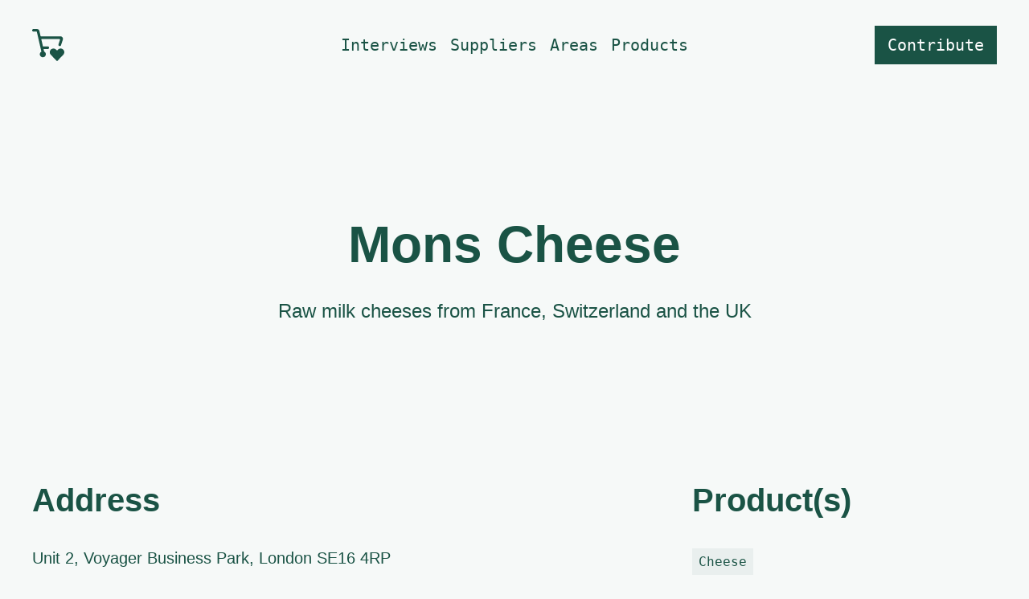

--- FILE ---
content_type: text/html; charset=UTF-8
request_url: https://locallondon.life/supplier/mons-cheese/
body_size: 5436
content:
<!DOCTYPE html>
<html lang="en" id="top"><head>
  <meta charset="UTF-8" />
  <meta name="viewport" content="width=device-width, initial-scale=1.0" />
  <meta http-equiv="X-UA-Compatible" content="ie=edge" />
  
  <title>Mons Cheese | Local London &middot; A directory of London based food and drink makers. Support your community by shopping local and sustainably.</title>
  <meta name="title" content="Mons Cheese | Local London &middot; A directory of London based food and drink makers. Support your community by shopping local and sustainably.">
  
  <meta name="description" content="Raw milk cheeses from France, Switzerland and the UK">
  <meta name="keywords" content="Food &amp; Drink, London, london producers, Food makers, Drink makers, food producers, drink producers, local food and drink businesses">
  <meta http-equiv="content-language" content="en" />
   
  <meta property="og:title" content="Mons Cheese | Local London &middot; A directory of London based food and drink makers. Support your community by shopping local and sustainably.">
  <meta property="og:description" content="Raw milk cheeses from France, Switzerland and the UK">
  <meta property="og:site_name" content="Mons Cheese | Local London &middot; A directory of London based food and drink makers. Support your community by shopping local and sustainably.">
  <meta property="og:type" content="website">
  <meta property="og:url" content="https://locallondon.life/supplier/mons-cheese/">
  
  <meta property="twitter:card" content="summary_large_image">
  <meta property="twitter:url" content="https://locallondon.life/supplier/mons-cheese/">
  <meta property="twitter:title" content="Mons Cheese - Local London">
  <meta property="twitter:description" content=" Raw milk cheeses from France, Switzerland and the UK A directory of London based food and drink makers. Support your community by shopping local and sustainably.">
  
  
  <meta property="og:image" content="https://res.cloudinary.com/harrycresswell/image/upload/v1586548765/local%20london/local-london-icon-only.png">
  
  
  <script async defer data-website-id="f2240448-23ff-4e8d-a2f1-9902e214a7df" src="https://umami-seven-navy.vercel.app/umami.js"></script>
  
  
    
    
      
    
    
    <link rel="stylesheet" href="https://locallondon.life/css/main.min.a635517b58659b0fa4c983d608400d5df76d096c4b99e2d60719d8527017eedd.css" integrity="sha256-pjVRe1hlmw&#43;kyYPWCEANXfdtCWxLmeLWBxnYUnAX7t0=" media="screen" crossorigin="anonymous">
  
  <link rel="canonical" href="https://locallondon.life/supplier/mons-cheese/">
  
  <link rel="apple-touch-icon" href="https://locallondon.life/img/apple-touch-icon.png" sizes="180x180">
  <link rel="icon" href="https://locallondon.life/img/favicon-32x32.png" sizes="32x32" type="image/png">
  <link rel="icon" href="https://locallondon.life/img/favicon-16x16.png" sizes="16x16" type="image/png">
  <link rel="shortcut icon" href="https://locallondon.life/img/favicon.ico">
      
  <meta name="author" content="Harry Cresswell">
  <link href="https://twitter.com/harrycresswell" rel="me">
  <link href="https://github.com/harrycresswell" rel="me">
  <link href="https://linkedin.com/in/harrycresswell/" rel="me">
   
  <meta name="monetization" content="$ilp.uphold.com/DrijERQdDB6x">
  
  </head><body>
  <a class="skip-link" href="#main-content">Skip to main content</a>
  
  
  <header role="banner" class="SiteHead">
   <a class="SiteHead-siteTitle" href="/">
    <svg width="40" height="40" viewBox="0 0 40 40" fill="none" xmlns="http://www.w3.org/2000/svg" aria-label="site logo" role="img">
  <title>Local London logo</title>
  <desc>A shopping cart with a heart front wheel.</desc>
<g clip-path="url(#clip0)">
<path d="M19.4283 21.6667H13.7317C13.6392 21.6651 13.5498 21.6328 13.4777 21.5749C13.4056 21.517 13.3548 21.4367 13.3333 21.3467L11.4167 13.0133C11.4022 12.9527 11.4015 12.8896 11.4147 12.8286C11.4279 12.7677 11.4545 12.7105 11.4928 12.6612C11.531 12.6119 11.5798 12.5719 11.6356 12.544C11.6913 12.5161 11.7527 12.5011 11.815 12.5H33.8C33.932 12.5001 34.062 12.5316 34.1795 12.5918C34.2969 12.652 34.3984 12.7392 34.4755 12.8463C34.5527 12.9533 34.6033 13.0772 34.6232 13.2077C34.6431 13.3381 34.6317 13.4715 34.59 13.5967L32.7567 19.1533C32.6874 19.3613 32.6598 19.5808 32.6753 19.7994C32.6909 20.018 32.7494 20.2314 32.8474 20.4274C32.9455 20.6234 33.0811 20.7982 33.2467 20.9418C33.4123 21.0854 33.6046 21.1949 33.8125 21.2642C34.0204 21.3335 34.24 21.3611 34.4586 21.3455C34.6772 21.33 34.8906 21.2715 35.0866 21.1734C35.2826 21.0754 35.4574 20.9397 35.6009 20.7741C35.7445 20.6085 35.8541 20.4163 35.9233 20.2083L38.1667 13.3983C38.3281 12.9153 38.3723 12.4009 38.2958 11.8974C38.2194 11.3939 38.0243 10.9158 37.7267 10.5025C37.4292 10.0892 37.0376 9.75256 36.5844 9.52031C36.1312 9.28805 35.6293 9.16685 35.12 9.16668H10.8567C10.7626 9.16644 10.6713 9.13435 10.5978 9.07564C10.5242 9.01693 10.4727 8.93506 10.4517 8.84335L8.98833 2.47835C8.8242 1.77194 8.42522 1.14213 7.85664 0.691936C7.28807 0.241739 6.58356 -0.00220036 5.85833 1.49565e-05H1.66667C1.22464 1.49565e-05 0.800716 0.17561 0.488155 0.48817C0.175595 0.800731 0 1.22465 0 1.66668C0 2.10871 0.175595 2.53263 0.488155 2.84519C0.800716 3.15775 1.22464 3.33335 1.66667 3.33335L5.4 3.24168C5.49609 3.23925 5.59006 3.27011 5.666 3.32903C5.74194 3.38796 5.79517 3.47133 5.81667 3.56502L11.4117 27.8984C11.4311 27.9814 11.4244 28.0684 11.3925 28.1475C11.3606 28.2265 11.305 28.2938 11.2333 28.34C10.5437 28.7888 10.0207 29.4518 9.7449 30.227C9.46911 31.0022 9.4558 31.8466 9.70704 32.6301C9.95827 33.4136 10.4601 34.0928 11.1353 34.563C11.8104 35.0333 12.6215 35.2686 13.4435 35.2326C14.2655 35.1967 15.0529 34.8915 15.6844 34.364C16.3159 33.8366 16.7566 33.1162 16.9384 32.3138C17.1203 31.5113 17.0333 30.6713 16.6909 29.9232C16.3484 29.175 15.7695 28.5602 15.0433 28.1733C14.9911 28.1447 14.9454 28.1055 14.9092 28.0581C14.873 28.0107 14.8472 27.9563 14.8333 27.8984L14.2833 25.5033C14.2704 25.4427 14.2712 25.3799 14.2857 25.3197C14.3001 25.2594 14.3278 25.203 14.3668 25.1548C14.4057 25.1066 14.455 25.0677 14.5109 25.0409C14.5668 25.0141 14.628 25.0001 14.69 25H19.4283C19.8704 25 20.2943 24.8244 20.6068 24.5119C20.9194 24.1993 21.095 23.7754 21.095 23.3333C21.095 22.8913 20.9194 22.4674 20.6068 22.1548C20.2943 21.8423 19.8704 21.6667 19.4283 21.6667Z" fill="#1A5345"/>
<path d="M39.5181 26.875C39.1951 26.2281 38.723 25.6673 38.1405 25.2388C37.5581 24.8104 36.8821 24.5265 36.1684 24.4108C35.4546 24.295 34.7236 24.3507 34.0356 24.5731C33.3476 24.7955 32.7223 25.1784 32.2115 25.69L31.2465 26.6534C31.2079 26.6921 31.1621 26.7229 31.1116 26.7439C31.0611 26.7648 31.007 26.7756 30.9523 26.7756C30.8976 26.7756 30.8435 26.7648 30.793 26.7439C30.7425 26.7229 30.6967 26.6921 30.6581 26.6534L29.6931 25.69C28.8376 24.8345 27.6772 24.3539 26.4673 24.3539C25.2574 24.3539 24.097 24.8345 23.2415 25.69C22.3859 26.5456 21.9053 27.706 21.9053 28.9159C21.9053 29.515 22.0233 30.1082 22.2525 30.6617C22.4818 31.2152 22.8178 31.7181 23.2415 32.1417L30.6515 39.8717C30.6904 39.9123 30.7371 39.9446 30.7888 39.9667C30.8405 39.9887 30.8961 40.0001 30.9523 40.0001C31.0085 40.0001 31.0641 39.9887 31.1158 39.9667C31.1675 39.9446 31.2142 39.9123 31.2531 39.8717L38.6665 32.1417C39.343 31.4642 39.7893 30.591 39.9421 29.6458C40.095 28.7006 39.9466 27.7313 39.5181 26.875V26.875Z" fill="#1A5345"/>
</g>
<defs>
<clipPath id="clip0">
<path d="M0 0H40V40H0V0Z" fill="white"/>
</clipPath>
</defs>
</svg>
    <span class="visually-hidden">Local London</span>
    </a>
    <nav class="Nav Nav--header">
      <ul class="Nav-list">
        
        
        <li class="Nav-listItem">
          <a class="Nav-listItemLink "
            href="/interview/">Interviews</a>
        </li>
        
        <li class="Nav-listItem">
          <a class="Nav-listItemLink "
            href="/supplier/">Suppliers</a>
        </li>
        
        <li class="Nav-listItem">
          <a class="Nav-listItemLink "
            href="/locations/">Areas</a>
        </li>
        
        <li class="Nav-listItem">
          <a class="Nav-listItemLink "
            href="/products/">Products</a>
        </li>
        
      </ul>
    </nav>
    <div class="SiteHead-button">
      <a class="Button Button--primary Button--lg" href="/submit-supplier">Contribute</a>
      <a class="Button Button--primary Button--lg" href="#menu">Menu</a>
    </div>
</header><main id="main-content">
	<article id="content" class="Post">
		<header class="Hero">
				<h1 class="Hero-title">Mons Cheese</h1>
				
				<div class="Hero-description mt4">Raw milk cheeses from France, Switzerland and the UK</div>
			
		</header>
		<section class="grid grid--col-2-1 gap8 section">
			<div>
        
				
					<h2 class="mb4">Address</h2>
					<p>Unit 2, Voyager Business Park, London SE16 4RP</p>
				
				
				<h2 class="mt4 mb4">Contact</h2>
        <ul role="list">
          
            <li>
              <a href="https://www.mons-cheese.co.uk/" target="_blank" rel="noopener noreferrer">https://www.mons-cheese.co.uk/</a>
            </li>
          
          
          
            <li>
              <a href="mailto:info@mons-cheese.co.uk">info@mons-cheese.co.uk</a>
            </li>
                
        </ul>
        <h2 class="mt4 mb4">Social</h2>
        <ul class="cluster" role="list">
          
          <li>
            <a class="social" href="https://www.instagram.com/monscheeseuk/" target="_blank" rel="noopener noreferrer">
              <svg xmlns="http://www.w3.org/2000/svg" width="24" height="24" viewBox="0 0 100 100" aria-label="Instagram-icon">
  <title>Instagram Icon</title>
  <desc>The Instagram logo showing an abstract camera lens</desc>
  <path d="M84,68.6153846 C69.8974359,68.6153846 58.6153846,79.8974359 58.6153846,94 C58.6153846,108.102564 69.8974359,119.384615 84,119.384615 C98.1025641,119.384615 109.384615,108.102564 109.384615,94 C109.384615,79.8974359 98.1025641,68.6153846 84,68.6153846 Z M84,110.358974 C74.974359,110.358974 67.6410256,103.025641 67.6410256,94 C67.6410256,84.974359 74.974359,77.6410256 84,77.6410256 C93.025641,77.6410256 100.358974,84.974359 100.358974,94 C100.358974,103.025641 93.025641,110.358974 84,110.358974 Z M133.431818,73.5454545 C133.431818,68.4318182 132.295455,64.4545455 131.159091,61.6136364 C130.022727,58.2045455 128.318182,55.3636364 125.477273,52.5227273 C122.636364,49.6818182 119.795455,47.9772727 116.386364,46.8409091 C112.977273,45.7045455 109.568182,44.5681818 104.454545,44.5681818 C99.3409091,44.5681818 97.6363636,44 84,44 C70.3636364,44 68.6590909,44 63.5454545,44.5681818 C58.4318182,44.5681818 54.4545455,45.7045455 51.6136364,46.8409091 C48.2045455,47.9772727 45.3636364,49.6818182 42.5227273,52.5227273 C39.6818182,55.3636364 37.9772727,58.2045455 36.8409091,61.6136364 C35.7045455,65.0227273 34.5681818,68.4318182 34.5681818,73.5454545 C34.5681818,78.6590909 34,80.3636364 34,94 C34,107.636364 34,109.340909 34.5681818,114.454545 C34.5681818,119.568182 35.7045455,123.545455 36.8409091,126.386364 C37.9772727,129.795455 39.6818182,132.636364 42.5227273,135.477273 C45.3636364,138.318182 48.2045455,140.022727 51.6136364,141.159091 C55.0227273,142.295455 58.4318182,143.431818 63.5454545,143.431818 C68.6590909,143.431818 70.3636364,144 84,144 C97.6363636,144 99.3409091,144 104.454545,143.431818 C109.568182,143.431818 113.545455,142.295455 116.386364,141.159091 C119.795455,140.022727 122.636364,138.318182 125.477273,135.477273 C128.318182,132.636364 130.022727,129.795455 131.159091,126.386364 C132.295455,122.977273 133.431818,119.568182 133.431818,114.454545 C133.431818,109.340909 134,107.636364 134,94 C134,80.3636364 133.431818,78.6590909 133.431818,73.5454545 Z M124.340909,113.886364 C124.340909,119 123.204545,121.272727 122.636364,122.977273 C121.5,125.25 120.931818,126.954545 118.659091,128.659091 C116.954545,130.363636 115.25,131.5 112.977273,132.636364 C111.272727,133.772727 109,134.340909 103.886364,134.340909 C98.7727273,134.340909 97.0681818,134.909091 84,134.909091 C70.9318182,134.909091 69.2272727,134.909091 64.1136364,134.340909 C59,134.340909 56.7272727,133.204545 55.0227273,132.636364 C52.75,131.5 51.0454545,130.931818 49.3409091,128.659091 C47.6363636,126.954545 46.5,125.25 45.3636364,122.977273 C44.7954545,121.272727 43.6590909,118.431818 43.6590909,113.886364 C43.6590909,108.772727 43.0909091,107.068182 43.0909091,94 C43.0909091,80.9318182 43.0909091,79.2272727 43.6590909,74.1136364 C43.6590909,69 44.7954545,66.7272727 45.3636364,65.0227273 C46.5,62.75 47.0681818,61.0454545 49.3409091,59.3409091 C51.0454545,57.6363636 52.75,56.5 55.0227273,55.3636364 C56.7272727,54.7954545 59.5681818,53.6590909 64.1136364,53.6590909 C69.2272727,53.6590909 70.9318182,53.0909091 84,53.0909091 C97.0681818,53.0909091 98.7727273,53.0909091 103.886364,53.6590909 C109,53.6590909 111.272727,54.7954545 112.977273,55.3636364 C115.25,56.5 116.954545,57.0681818 118.659091,59.3409091 C120.363636,61.0454545 121.5,62.75 122.636364,65.0227273 C123.204545,66.7272727 124.340909,69.5681818 124.340909,74.1136364 C124.340909,79.2272727 124.909091,80.9318182 124.909091,94 C124.909091,107.068182 124.909091,108.772727 124.340909,113.886364 Z M110.923077,73.2307692 C114.321752,73.2307692 117.076923,70.4755985 117.076923,67.0769231 C117.076923,63.6782477 114.321752,60.9230769 110.923077,60.9230769 C107.524402,60.9230769 104.769231,63.6782477 104.769231,67.0769231 C104.769231,70.4755985 107.524402,73.2307692 110.923077,73.2307692 Z" transform="translate(-34 -44)"/>
</svg>

            </a>
          </li>
        
        
          <li>
            <a class="social" href="https://twitter.com/MonsCheeseUK" target="_blank" rel="noopener noreferrer">
              <svg xmlns="http://www.w3.org/2000/svg" width="24" height="24" viewBox="0 0 115 100">
  <title>Twitter Icon</title>
  <desc>The Twitter logo showing a white bird tweeting</desc>
  <path d="M394.051282,46.3529412 C389.333333,49.2941176 384.615385,51.0588235 379.307692,52.2352941 C375.179487,47.5294118 368.692308,44 362.205128,44 C349.230769,44 338.615385,55.1764706 338.615385,69.2941176 C338.615385,71.0588235 338.615385,73.4117647 339.205128,75.1764706 C319.74359,74 302.051282,64 290.846154,48.7058824 C288.487179,52.8235294 287.307692,56.9411765 287.307692,61.6470588 C287.307692,70.4705882 291.435897,78.1176471 297.923077,82.8235294 C293.794872,82.8235294 290.25641,81.6470588 287.307692,79.8823529 L287.307692,80.4705882 C287.307692,92.8235294 295.564103,102.823529 306.179487,105.176471 C304.410256,105.764706 302.051282,105.764706 299.692308,105.764706 C297.923077,105.764706 296.74359,105.764706 295.564103,105.176471 C298.512821,115.176471 307.358974,122.823529 317.384615,122.823529 C309.128205,129.882353 299.102564,133.411765 287.897436,133.411765 C286.128205,133.411765 284.358974,133.411765 282,132.823529 C292.615385,139.882353 305,144 317.974359,144 C361.025641,144 385.205128,105.176471 385.205128,72.2352941 C385.205128,71.0588235 385.205128,69.8823529 385.205128,68.7058824 C389.923077,65.1764706 394.051282,60.4705882 397,55.7647059 C392.871795,57.5294118 388.153846,59.2941176 383.435897,59.8823529 C388.74359,56.9411765 392.282051,52.2352941 394.051282,46.3529412 Z" transform="translate(-282 -44)"/>
</svg>

            </a>
          </li>
        
        </ul>
			</div>
			<div>
					
					<h2 class="mb4">Product(s)</h2>
					<ul class="cluster" style="--gutter: .5rem;">
						
						<li>
								<a class="TagListItem-link" href="/products/cheese" class="p-category">Cheese</a>
						</li>
						 		
					</ul>
					
				
				<h2 class="mt4 mb4">Location(s)</h2>
				<ul class="cluster" style="--gutter: .5rem;">
					
					<li>
							<a class="TagListItem-link" href="/locations/bermondsey" class="p-category">Bermondsey</a>
					</li>
					
					<li>
							<a class="TagListItem-link" href="/locations/east-dulwich" class="p-category">East Dulwich</a>
					</li>
					
					<li>
							<a class="TagListItem-link" href="/locations/borough" class="p-category">Borough</a>
					</li>
					
					<li>
							<a class="TagListItem-link" href="/locations/brockley" class="p-category">Brockley</a>
					</li>
					
				</ul>
				
        		
				
				<h2 class="mt4 mb4">Delivery Area</h2>
				<ul class="cluster" style="--gutter: .5rem;">
					
					<li>
						<a class="TagListItem-link" href="/delivers/all-over-london" class="p-category">All over London</a>
					</li>
					
					<li>
						<a class="TagListItem-link" href="/delivers/all-over-uk" class="p-category">All over UK</a>
					</li>
					 
				</ul>
						
			</div>
		</section>
	</article>

  </main>  <footer class="Footer full-bleed">
      <nav id="menu" class="Nav">
        <ul class="Nav-list">
          
          
          <li class="Nav-listItem">
            <a class="Nav-listItemLink " href="/interview/">Interviews</a>
          </li>
          
          <li class="Nav-listItem">
            <a class="Nav-listItemLink " href="/supplier/">Suppliers</a>
          </li>
          
          <li class="Nav-listItem">
            <a class="Nav-listItemLink " href="/locations/">Areas</a>
          </li>
          
          <li class="Nav-listItem">
            <a class="Nav-listItemLink " href="/products/">Products</a>
          </li>
          
          
          <li class="Nav-listItem">
            <a class="Nav-listItemLink " href="/about/">About</a>
          </li>
          
          <li class="Nav-listItem">
            <a class="Nav-listItemLink " href="/submit-supplier/">Contribute</a>
          </li>
          
          <li class="Nav-listItem">
            <a class="Nav-listItemLink " href="/contact/">Contact</a>
          </li>
          
        </ul>
      </nav>
      <div class="flex justify-between">
        <div>
          <a href="https://www.instagram.com/locallondon.life/" class="Icon" target="_blank" rel="noopener noreferrer">
            Instagram
          </a>
          <a href="/privacy/" class="Icon" >Privacy</a>
        </div>
        <div class="flex">
          <p>&copy;2025</p>
        </div>
      </div>
  </footer>










<script src="https://locallondon.life/app.min.b36d9f6a8dcc6712c6bbe8ffa9121557ac163da7f68b6d9ad854d89c1188f3ba.js" integrity="sha256-s22fao3MZxLGu&#43;j/qRIVV6wWPaf2i22a2FTYnBGI87o=" media="screen"></script>
</body>
</html>

--- FILE ---
content_type: text/css; charset=UTF-8
request_url: https://locallondon.life/css/main.min.a635517b58659b0fa4c983d608400d5df76d096c4b99e2d60719d8527017eedd.css
body_size: 3780
content:
aside.primary{}@media(min-width:37.5em){aside.primary{}}:root{--color-dark:#222;--color-body:#1A5345;--color-light:#d4dedc;--color-lighter:#E9EFEE;--color-lightest:#F6F9F8;--color-link:#1A5345;--color-theme:#1A5345;--color-theme-dark:#0E2F27;--color-selection:#E9EFEE;--color-accent:#287088;--color-white:#fff;--scrollbarBG:#E9EFEE;--thumbBG:#1A5345}::selection{color:var(--color-link);background-color:var(--color-selection)}a{color:var(--color-link)}:root{--font-default:-apple-system, BlinkMacSystemFont, segoe ui, Roboto, Helvetica, Arial, sans-serif, apple color emoji, segoe ui emoji, segoe ui symbol;--font-heading:-apple-system, BlinkMacSystemFont, segoe ui, Roboto, Helvetica, Arial, sans-serif, apple color emoji, segoe ui emoji, segoe ui symbol;--font-mono:"Monaco", "Menlo", "Inconsolata", "Fira Mono", "Droid Sans Mono", "Source Code Pro", monospace;--font-size-xxl:2.38rem;--font-size-xl:1.75rem;--font-size-lg:1.5rem;--font-size-md:1.25rem;--font-size-sm:1rem;--font-size-xs:.75rem;--font-size-base:100%;--font-size-default:1rem;--font-style-normal:normal;--font-style-italic:italic;--line-height-lg:1.6;--line-height-md:1.4;--line-height-sm:1.2;--line-height-xs:1;--line-height-compact:1.2;--line-height-base:1.5;--line-height-loose:1.7;--font-weight-rg:400;--font-weight-md:600;--font-weight-bd:700}@media(min-width:48em){:root{--font-size-xxl:4rem;--font-size-xl:2.5rem;--font-size-lg:2rem;--font-size-md:1.5rem;--font-size-sm:1.25rem;--font-size-xs:1rem}}:root{--space:calc(1rem/2);--site-width:1200px;--width-compact:35ch;--width-longform:75ch;--gutter:1rem}*,*::before,*::after{box-sizing:border-box}*{font-family:inherit;font-size:inherit;line-height:inherit}html{height:100%}body,h1,h2,h3,h4,p,ul[class],ol[class],li,figure,figcaption,blockquote,dl,dd{margin:0}body{min-height:100vh;scroll-behavior:smooth;text-rendering:optimizeSpeed;line-height:1.5}ul[class],ol[class]{padding:0;list-style:none}ul[role=list],ol[role=list]{list-style:none}input,button,textarea,select{font:inherit}svg path{fill:var(--color-theme)}body{background-color:var(--color-lightest);color:var(--color-body);font-family:var(--font-default);font-size:var(--font-size-sm);line-height:var(--line-height-lg)}h1,h2,h3,h4,h5,h6{color:inherit;font-family:var(--font-heading);font-weight:700}h1,.h1{font-size:var(--font-size-xxl);line-height:var(--line-height-xs);max-width:24ch}h2,.h2{font-size:var(--font-size-xl);line-height:var(--line-height-sm)}h3,.h3{font-size:var(--font-size-xl);line-height:var(--line-height-sm)}p{max-width:65ch}body{margin:0 auto;max-width:1800px;padding:0 calc(var(--space) *3)}@media(min-width:48em){body{padding:0 calc(var(--space) *5)}}main li{margin:0}[role=list]{padding:0}:focus:not(:focus-visible){outline:0}:focus-visible{outline:dotted 2px var(--color-theme);outline-offset:3px}a[class]{color:var(--color-theme);text-decoration:none;display:inline-block}a[class]:hover{text-decoration:underline}a:not([class]){color:var(--color-theme);cursor:pointer;text-decoration:underline;text-decoration-skip-ink:auto}a:not([class]):hover{background:var(--color-theme);color:var(--color-white);text-decoration:none}@media(min-width:48em){form{max-width:80vw;margin:0 auto}}form:last-child{margin-top:calc(var(--space)*6)}fieldset{border:dotted 2px;padding:calc(var(--space)*2)}@media(min-width:48em){fieldset{padding:calc(var(--space)*4)}}legend{font-size:var(--font-size-lg);font-weight:var(--font-weight-md)}input[type=text],input[type=url],input[type=email],textarea{background:var(--color-selection);border-top:0;border-left:0;border-right:0;border-bottom:dotted 2px var(--color-theme);border-radius:0;color:inherit;font-size:var(--font-size-md);outline:0;outline-offset:0;padding:calc(var(--space) *2)calc(var(--space)*2);position:relative;margin-top:0;width:100%;-webkit-appearance:none}input[type=text]:focus,input[type=text]:active,input[type=url]:focus,input[type=url]:active,input[type=email]:focus,input[type=email]:active,textarea:focus,textarea:active{border:solid 2px var(--color-theme);outline:dotted 2px var(--color-theme);outline-offset:3px}input[type=text],input[type=url],input[type=email]{height:calc(var(--space)*6);line-height:24px}textarea{height:calc(var(--space)*12);padding-top:0}input[type=checkbox]{background:var(--color-theme);border:var(--color-theme)2px solid}label{display:block;font-family:var(--font-mono);margin-bottom:var(--space)}img{max-width:100%;display:block}figcaption{font-family:var(--font-mono);font-size:var(--font-size-xs);margin-top:var(--space);margin-left:calc(var(--space) *2)}figcaption:before{content:'\21B3';margin-right:var(--space)}.SiteHead{display:grid;grid-template-columns:1fr 1fr;grid-gap:2rem;align-items:center;margin:calc(var(--space) *3)0}@media(min-width:75em){.SiteHead{grid-template-columns:1fr auto 1fr;margin:calc(var(--space) *4)0}}.SiteHead-siteTitle svg{display:block;-webkit-transition:-webkit-transform .4s ease-in-out;transition:transform .4s ease-in-out}.SiteHead-siteTitle svg:hover{-webkit-transform:rotate(360deg);transform:rotate(360deg)}.SiteHead-button{justify-self:end}.SiteHead-button a:first-of-type{display:none}@media(min-width:75em){.SiteHead-button a:first-of-type{display:inline-block}}.SiteHead-button a:not(:first-of-type){display:inline-block}@media(min-width:75em){.SiteHead-button a:not(:first-of-type){display:none}}.Footer{height:100vh;background-color:var(--color-lighter);display:flex;flex-direction:column;justify-content:space-between;min-height:calc(var(--space) * 58);padding:calc(var(--space) * 5)calc(var(--space) * 3);position:relative;margin-top:calc(var(--space) * 10)}@media(min-width:48em){.Footer{padding:calc(var(--space) * 6)}}@media(min-width:75em){.Footer{height:unset}}.Post-tags{display:grid;grid-template-columns:repeat(auto-fit,minmax(250px,1fr));margin:calc(var(--space) *4)0}@media(min-width:48em){.Post-tags{grid-gap:calc(var(--space) * 3)}}@media(min-width:48em){.Post-details{display:grid;grid-template-columns:repeat(auto-fit,minmax(450px,1fr));grid-gap:calc(var(--space) *3)}}.Post-detailsItem{border-top:dotted 2px var(--color-theme);padding:var(--space)0}.PostList{display:grid;grid-gap:calc(var(--space) * 8)}@media(min-width:48em){.PostList{grid-gap:calc(var(--space) * 16);grid-template-columns:repeat(auto-fit,minmax(400px,1fr))}}.Page p,.Page ol,.Page ul{font-size:var(--font-size-md)}.InterviewList{margin:calc(var(--space) *6)0}@media(min-width:48em){.InterviewList{margin:calc(var(--space) *12)0}}.InterviewListItem:not(:first-of-type){margin-top:calc(var(--space) *6)}@media(min-width:48em){.InterviewListItem:not(:first-of-type){margin-top:calc(var(--space) *24)}}.InterviewListItem:nth-child(even) .Image{grid-column-start:2;grid-row-start:1}.InterviewListItem:nth-child(even) .InterviewListItem-body{grid-column-start:1;grid-row-start:1}@media(min-width:48em){.InterviewListItem{display:grid;grid-template-columns:1fr 1fr;grid-gap:0 calc(var(--space) * 8);align-items:center}}.InterviewListItem-body{margin-top:calc(var(--space) *3)}@media(min-width:48em){.InterviewListItem-body{margin-top:unset}}.InterviewListItem-description{margin:calc(var(--space) *3)0;line-height:var(--line-height-md)}.prose{line-height:var(--line-height-loose)}.prose :is(p,ul:not([class]),ol:not([class])){max-width:var(--width-longform)}.prose :is(blockquote){max-width:52ch}.Nav{font-family:var(--font-mono)}.Nav--header{display:none}@media(min-width:75em){.Nav--header{display:block}}.Nav-list{display:flex;gap:1rem;flex-direction:column}@media(min-width:75em){.Nav-list{flex-direction:row}}.Nav-listItemLink{padding:0 var(--space)}.Nav-listItemLink:hover,.Nav-listItemLink:focus,.Nav-listItemLink.active,.Nav-listItemLink--pill{background-color:var(--color-lighter)}.Hero{margin:calc(var(--space)*16)0}@media(min-width:48em){.Hero{text-align:center;margin:calc(var(--space)*24)0}}.Hero-title{margin:0 auto}.Hero-description{font-size:var(--font-size-md);font-weight:var(--font-weight-rg);line-height:var(--line-height-lg);margin:0 auto;max-width:52ch}.Hero-count{margin:calc(var(--space)*3)0 0}.Terms{margin-top:calc(var(--space) * 2);margin-bottom:calc(var(--space) * 12)}@media(min-width:48em){.TermList{display:grid;grid-template-columns:repeat(auto-fit,minmax(400px,1fr));gap:calc(var(--space) * 4)calc(var(--space) * 16)}}.TermListItem{display:flex;align-items:center;justify-content:space-between;padding:var(--space)0}.TermListItem-count{font-family:var(--font-mono);font-size:var(--font-size-sm);background-color:var(--color-lighter);border-radius:50%;display:flex;align-items:center;justify-content:center;margin:0;width:48px;height:48px}.TagList{margin:calc(var(--space)/2)0 var(--space)}.TagList *+*{margin:var(--space)0!important}@media(min-width:48em){.TagList *+*{margin:calc(var(--space) * 2)0!important}}.TagListItem{display:inline}.TagListItem-link{background:var(--color-lighter);font-family:var(--font-mono);font-size:var(--font-size-xs);padding:calc(var(--space)/2)var(--space);margin:calc(var(--space)/2)0;margin-right:calc(var(--space)/2)}.Filters-title{font-size:var(--font-size-lg)}.Filters-title:not(:first-of-type){margin-top:calc(var(--space) *8)}.Filters-listItem{display:flex;justify-content:space-between;align-items:center;margin-top:var(--space)}.Filters-count{background:var(--color-selection);border-radius:50%;width:40px;height:40px;padding:calc(var(--space)/2);margin-left:var(--space);display:flex;align-items:center;justify-content:center;font-family:var(--font-mono);font-size:14px}.Filters-listItemLink{font-size:var(--font-size-md)}.overlay{position:absolute;top:0;bottom:0;left:0;right:0;background:rgba(0,0,0,.7);transition:opacity 200ms;visibility:hidden;opacity:0;margin:0}.modal{background:var(--color-lightest);margin:calc(var(--space) *3);max-height:100vh;max-width:100%;overflow-x:scroll;padding:calc(var(--space) *4);position:relative}@media(min-width:48em){.modal{margin:calc(var(--space) *6)}}.light{background:rgba(255,255,255,.9)}.overlay:target{visibility:visible;opacity:1}.cancel{position:absolute;width:100%;height:100%;cursor:default}.close{font-size:var(--font-size-lg);text-decoration:none}.close:hover{text-decoration:none!important}.Social{display:inline;line-height:20px}.Social-icon{display:inline;margin:0 var(--space);padding:0;vertical-align:middle}.Social-icon svg{color:var(--color-white);height:20px;width:20px}.pagination{text-align:center}.pagination li{display:inline-block;background:var(--color-selection);margin:var(--space)0}@media(min-width:48em){.pagination li{margin:0 calc(var(--space) * 2)}}.pagination li a{text-align:center;width:calc(var(--space) * 6)}.Banner{background-color:var(--color-selection);padding:var(--space);text-align:center}.Banner-text{font-family:var(--font-mono);font-size:clamp(.7rem,1vw,.8rem)}.Banner-link{text-decoration:none}.QandA{max-width:65ch;margin-left:auto;margin-right:auto;margin-top:calc(var(--space) *8);margin-bottom:calc(var(--space) *8)}.QandA-question{font-size:var(--font-size-lg);margin-bottom:calc(var(--space) *3)}.QandA-question:not(:first-of-type){margin-top:calc(var(--space) *8)}.QandA-answer{font-size:var(--font-size-sm);line-height:var(--line-height-lg)}.QandA-answer p{font-size:var(--font-size-sm);line-height:var(--line-height-lg)}.Alert{border:2px dotted var(--color-theme);font-family:var(--font-mono);padding:calc(var(--space) *4);text-align:center}.Alert p:last-of-type{margin-bottom:0!important}.Alert *+*{margin-top:calc(var(--space) *4)}.Callout{padding:calc(var(--space) *12)calc(var(--space) *4)}@media(min-width:48em){.Callout{padding:calc(var(--space) *16)calc(var(--space) *5)}}.Callout-inner{margin:0 auto}@media(min-width:48em){.Callout-title{font-size:var(--font-size-xxl);line-height:var(--line-height-xs);max-width:32ch}}.FeaturedImage{margin-top:calc(var(--space) * 6);margin-left:0;margin-right:0}@media(min-width:48em){.FeaturedImage{margin-top:calc(var(--space) * -6)}}.Slider{overflow-x:scroll;max-width:100vw;margin:0 auto}.Slider:hover{cursor:url(../img/swipe.svg),ew-resize}.Slider-inner{display:inline-flex}.Slider-item{width:calc(var(--space) *72);height:auto}.Slider-item:not(:first-of-type){margin-left:calc(var(--space) *4)}.ImageGrid{display:grid;grid-template-columns:1fr;grid-gap:calc(var(--space) *8);align-items:center;margin-top:calc(var(--space) *12);margin-bottom:calc(var(--space) *12)}@media(min-width:48em){.ImageGrid{grid-template-columns:1fr 1fr}}@media(min-width:48em){.FilterBy{text-align:center}}.Newsletter-field:nth-child(3){margin-top:calc(var(--space) *2)}.Newsletter-input{background-color:var(--color-light)!important}@media(min-width:48em){.Newsletter{display:flex;max-width:960px;margin:unset}.Newsletter-field:not(:first-of-type){margin-left:calc(var(--space) *2)}.Newsletter-field:nth-child(1),.Newsletter-field:nth-child(2){flex:2}.Newsletter-field:nth-child(3){align-self:flex-end;margin-top:unset}}.ProductSlider{display:flex;gap:calc(var(--space) *2);overflow-x:scroll;scroll-snap-type:x mandatory;-webkit-overflow-scrolling:touch;margin-top:calc(var(--space) *4)!important;margin-bottom:calc(var(--space) *4)!important;padding-bottom:calc(var(--space) *4)!important}@media(min-width:48em){.ProductSlider{gap:calc(var(--space) *6)}}.ProductSlider-item{display:block;scroll-snap-align:start;position:relative;text-align:center;padding:var(--space);margin:var(--space)0}.ProductSlider-item .ProductSlider-itemImage{width:auto;max-width:unset;height:6rem;margin-bottom:calc(var(--space) *2)}@media(min-width:48em){.ProductSlider-item .ProductSlider-itemImage{height:9rem}}.ProductSlider-count{background:var(--color-theme);color:var(--color-white);border-radius:50%;width:40px;height:40px;padding:calc(var(--space)/2);margin-left:var(--space);display:flex;align-items:center;justify-content:center;font-family:var(--font-mono);font-size:14px;position:absolute;top:calc(var(--space) * -.1);right:calc(var(--space) * -.1)}@media(min-width:48em){.ProductSlider-count{top:var(--space);right:var(--space)}}.ProductSlider-itemTitle{font-size:var(--font-size-sm);line-height:var(--line-height-sm)}.ProductSlider::-webkit-scrollbar{height:.7rem}.ProductSlider::-webkit-scrollbar-track{background:var(--color-selection)}.ProductSlider::-webkit-scrollbar-thumb{background-color:var(--color-theme);border-radius:var(--space)}.Button{border:none;font-family:var(--font-mono);vertical-align:middle;white-space:nowrap;cursor:pointer;text-decoration:none}.Button:hover{border:none;text-decoration:none!important}.Button--primary{background:var(--color-theme);border-radius:0;box-sizing:border-box;color:var(--color-white)!important;-webkit-font-smoothing:antialiased;-moz-osx-font-smoothing:grayscale;-webkit-tap-highlight-color:transparent;-webkit-appearance:none;text-rendering:optimizeLegibility;vertical-align:middle;white-space:nowrap}.Button--primary:hover,.Button--primary:focus,.Button--primary:active,.Button--primary.is-pressed{background-color:var(--color-theme);transform:translateY(-2px)}.Button--secondary{background:var(--color-selection);color:var(--color-theme)!important}.Button--secondary:hover,.Button--secondary:focus,.Button--secondary:active,.Button--secondary.is-pressed{transform:translateY(-2px)}.Button--ghost{background-color:var(--color-lighter);color:var(--color-theme)}.Button--ghost:hover,.Button--ghost:focus,.Button--ghost:active,.Button--ghost.is-pressed{background-color:var(--color-lighter);transform:translateY(-2px)}.Button--lg{font-size:var(--font-size-sm);padding:calc(var(--space)*1)calc(var(--space) *2)}.Button--md{font-size:var(--font-size-xs);padding:var(--space)calc(var(--space) *1.5)}.Button--sm{font-size:var(--font-size-xs);padding:calc(var(--space)* .5)calc(var(--space) *1)}.Icon{margin-left:var(--space);margin-right:var(--space);line-height:1}.skip-link{position:absolute;top:calc(var(--space) *2);left:calc(var(--space) *2);background-color:var(--color-lightest);padding:0 var(--space);z-index:2}.skip-link:not(:focus){border:0;clip:rect(0 0 0 0);height:auto;margin:0;overflow:hidden;padding:0;position:absolute;width:1px;white-space:nowrap}.color-white{color:var(--color-white)!important}.bg-lighter{background-color:var(--color-lighter)}.visually-hidden{position:absolute!important;top:-9999px!important;left:-9999px!important}.font-mono{font-family:var(--font-mono);font-size:var(--font-size-sm)}.text-center{text-align:center}.text-justify{text-align:justify}.font-md{font-weight:var(--font-weight-md)}.font-size-sm{font-size:var(--font-size-sm)}.font-size-md{font-size:var(--font-size-md)}.font-size-lg{font-size:var(--font-size-lg)}.line-height-sm{line-height:var(--line-height-sm)}.hyphanate{hyphens:auto}.text-uppercase{text-transform:uppercase}.flex{display:flex}.flex--aic{align-items:center}.mb2{margin-bottom:calc(var(--space) * 2)}.mt4{margin-top:calc(var(--space) * 4)}.mb4{margin-bottom:calc(var(--space) * 4)}.mb6{margin-bottom:calc(var(--space) * 6)}.mt8{margin-top:calc(var(--space) * 8)}.mb8{margin-bottom:calc(var(--space) * 8)}.mt2{margin-top:calc(var(--space) * 1)}.mt0{margin-top:0}.grid{display:grid}.gap4{gap:calc(var(--space) *4)}.gap8{gap:calc(var(--space) *8)}@media(min-width:48em){.grid--col-1-1{grid-template-columns:1fr 1fr}.grid--col-2-1{grid-template-columns:2fr 1fr}}.full-bleed{width:100vw!important;margin-left:50%!important;transform:translateX(-50%)!important}.full-width{width:100%}[class*=ratio-]{background-color:var(--color-selection);display:block;position:relative}[class*=ratio-]>*{display:block;height:100%;position:absolute;top:0;left:0}.aspect-ratio-wide{padding-bottom:56.25%}.aspect-ratio-square{padding-bottom:100%}.aspect-ratio-landscape{padding-bottom:66.6666%}.aspect-ratio-portrait{padding-bottom:calc(1400/1000 * 100%)}.aspect-ratio-hero{padding-top:calc(512/1440 * 100%);object-fit:cover}@media(min-width:37.5em){.aspect-ratio-hero{padding-top:calc(512/1440 * 100%)}}.wrapper{margin-left:auto;margin-right:auto;max-width:var(--width-longform)}.font-smooth{-webkit-font-smoothing:antialiased;-moz-osx-font-smoothing:grayscale;-webkit-tap-highlight-color:transparent;-webkit-appearance:none}.lazyload,.lazyloading{opacity:0}.lazyloaded{opacity:1;transition:opacity 300ms}.justify-between{justify-content:space-between}.items-center{align-items:center}.section{margin-top:calc(var(--space) * 16);margin-bottom:calc(var(--space) * 16)}.flow>*+*{margin-top:var(--flow-space,1em)}.object-fit-cover{object-fit:cover}.cluster{display:flex;flex-wrap:wrap;gap:var(--gutter,var(--space-size-1));justify-content:var(--cluster-horizontal-alignment,flex-start);align-items:var(--cluster-vertical-alignment,center)}

--- FILE ---
content_type: application/javascript; charset=UTF-8
request_url: https://locallondon.life/app.min.b36d9f6a8dcc6712c6bbe8ffa9121557ac163da7f68b6d9ad854d89c1188f3ba.js
body_size: 2723
content:
(function(e,t){var n=t(e,e.document);e.lazySizes=n,typeof module=="object"&&module.exports&&(module.exports=n)})(window,function(t,n){"use strict";if(!n.getElementsByClassName)return;var s,r,h,v,x,u=n.documentElement,l=t.Date,F=t.HTMLPictureElement,c="addEventListener",o="getAttribute",d=t[c],i=t.setTimeout,T=t.requestAnimationFrame||i,_=t.requestIdleCallback,E=/^picture$/i,S=["load","error","lazyincluded","_lazyloaded"],b={},A=Array.prototype.forEach,g=function(e,t){return b[t]||(b[t]=new RegExp("(\\s|^)"+t+"(\\s|$)")),b[t].test(e[o]("class")||"")&&b[t]},j=function(e,t){g(e,t)||e.setAttribute("class",(e[o]("class")||"").trim()+" "+t)},w=function(e,t){var n;(n=g(e,t))&&e.setAttribute("class",(e[o]("class")||"").replace(n," "))},m=function(e,t,n){var s=n?c:"removeEventListener";n&&m(e,t),S.forEach(function(n){e[s](n,t)})},f=function(e,t,s,o,i){var a=n.createEvent("Event");return s||(s={}),s.instance=r,a.initEvent(t,!o,!i),a.detail=s,e.dispatchEvent(a),a},O=function(e,n){var i;!F&&(i=t.picturefill||s.pf)?(n&&n.src&&!e[o]("srcset")&&e.setAttribute("srcset",n.src),i({reevaluate:!0,elements:[e]})):n&&n.src&&(e.src=n.src)},a=function(e,t){return(getComputedStyle(e,null)||{})[t]},C=function(e,t,n){for(n=n||e.offsetWidth;n<s.minSize&&t&&!e._lazysizesWidth;)n=t.offsetWidth,t=t.parentNode;return n},p=function(){var e,t,s=[],c=[],o=s,a=function(){var n=o;for(o=s.length?c:s,e=!0,t=!1;n.length;)n.shift()();e=!1},r=function(s,r){e&&!r?s.apply(this,arguments):(o.push(s),t||(t=!0,(n.hidden?i:T)(a)))};return r._lsFlush=a,r}(),y=function(e,t){return t?function(){p(e)}:function(){var t=this,n=arguments;p(function(){e.apply(t,n)})}},M=function(e){var n,o=0,c=s.throttleDelay,t=s.ricTimeout,a=function(){n=!1,o=l.now(),e()},r=_&&t>49?function(){_(a,{timeout:t}),t!==s.ricTimeout&&(t=s.ricTimeout)}:y(function(){i(a)},!0);return function(e){var s;if((e=e===!0)&&(t=33),n)return;n=!0,s=c-(l.now()-o),s<0&&(s=0),e||s<9?r():i(r,s)}},k=function(e){var t,s,n=99,o=function(){t=null,e()},a=function(){var e=l.now()-s;e<n?i(a,n-e):(_||o)(o)};return function(){s=l.now(),t||(t=i(a,n))}};return function(){var e,n={lazyClass:"lazyload",loadedClass:"lazyloaded",loadingClass:"lazyloading",preloadClass:"lazypreload",errorClass:"lazyerror",autosizesClass:"lazyautosizes",srcAttr:"data-src",srcsetAttr:"data-srcset",sizesAttr:"data-sizes",minSize:40,customMedia:{},init:!0,expFactor:1.5,hFac:.8,loadMode:2,loadHidden:!0,ricTimeout:0,throttleDelay:125};s=t.lazySizesConfig||t.lazysizesConfig||{};for(e in n)e in s||(s[e]=n[e]);t.lazySizesConfig=s,i(function(){s.init&&h()})}(),x=function(){var _,x,S,F,T,z,N,L,H,I,B,$,W,U,G=/^img$/i,Y=/^iframe$/i,te="onscroll"in t&&!/(gle|ing)bot/.test(navigator.userAgent),ne=0,C=0,h=0,b=-1,R=function(e){h--,e&&e.target&&m(e.target,R),(!e||h<0||!e.target)&&(h=0)},Q=function(e,t){var o,s=e,i=a(n.body,"visibility")=="hidden"||a(e.parentNode,"visibility")!="hidden"&&a(e,"visibility")!="hidden";for(F-=t,x+=t,_-=t,z+=t;i&&(s=s.offsetParent)&&s!=n.body&&s!=u;)i=(a(s,"opacity")||1)>0,i&&a(s,"overflow")!="visible"&&(o=s.getBoundingClientRect(),i=z>o.left&&_<o.right&&x>o.top-1&&F<o.bottom+1);return i},q=function(){var e,i,c,l,d,m,f,p,g,t=r.elements;if((S=s.loadMode)&&h<8&&(p=t.length)){for(e=0,b++,N==null&&("expand"in s||(s.expand=u.clientHeight>500&&u.clientWidth>500?500:370),H=s.expand,N=H*s.expFactor),C<N&&h<1&&b>2&&S>2&&!n.hidden?(C=N,b=0):S>1&&b>1&&h<6?C=H:C=ne;e<p;e++){if(!t[e]||t[e]._lazyRace)continue;if(!te){P(t[e]);continue}if((!(d=t[e][o]("data-expand"))||!(i=d*1))&&(i=C),g!==i&&(B=innerWidth+i*I,$=innerHeight+i,f=i*-1,g=i),c=t[e].getBoundingClientRect(),(x=c.bottom)>=f&&(F=c.top)<=$&&(z=c.right)>=f*I&&(_=c.left)<=B&&(x||z||_||F)&&(s.loadHidden||a(t[e],"visibility")!="hidden")&&(T&&h<3&&!d&&(S<3||b<4)||Q(t[e],i))){if(P(t[e]),m=!0,h>9)break}else!m&&T&&!l&&h<4&&b<4&&S>2&&(L[0]||s.preloadAfterLoad)&&(L[0]||!d&&(x||z||_||F||t[e][o](s.sizesAttr)!="auto"))&&(l=L[0]||t[e])}l&&!m&&P(l)}},e=M(q),V=function(e){j(e.target,s.loadedClass),w(e.target,s.loadingClass),m(e.target,K),f(e.target,"lazyloaded")},X=y(V),K=function(e){X({target:e.target})},Z=function(e,t){try{e.contentWindow.location.replace(t)}catch{e.src=t}},J=function(e){var t,n=e[o](s.srcsetAttr);(t=s.customMedia[e[o]("data-media")||e[o]("media")])&&e.setAttribute("media",t),n&&e.setAttribute("srcset",n)},ee=y(function(e,t,n,a,r){var c,l,d,u,g,v;(g=f(e,"lazybeforeunveil",t)).defaultPrevented||(a&&(n?j(e,s.autosizesClass):e.setAttribute("sizes",a)),l=e[o](s.srcsetAttr),c=e[o](s.srcAttr),r&&(u=e.parentNode,d=u&&E.test(u.nodeName||"")),v=t.firesLoad||"src"in e&&(l||c||d),g={target:e},v&&(m(e,R,!0),clearTimeout(W),W=i(R,2500),j(e,s.loadingClass),m(e,K,!0)),d&&A.call(u.getElementsByTagName("source"),J),l?e.setAttribute("srcset",l):c&&!d&&(Y.test(e.nodeName)?Z(e,c):e.src=c),r&&(l||d)&&O(e,{src:c})),e._lazyRace&&delete e._lazyRace,w(e,s.lazyClass),p(function(){(!v||e.complete&&e.naturalWidth>1)&&(v?R(g):h--,V(g))},!0)}),P=function(e){var i,t=G.test(e.nodeName),a=t&&(e[o](s.sizesAttr)||e[o]("sizes")),n=a=="auto";if((n||!T)&&t&&(e[o]("src")||e.srcset)&&!e.complete&&!g(e,s.errorClass)&&g(e,s.lazyClass))return;i=f(e,"lazyunveilread").detail,n&&v.updateElem(e,!0,e.offsetWidth),e._lazyRace=!0,h++,ee(e,i,n,a,t)},D=function(){if(T)return;if(l.now()-U<999){i(D,999);return}var t=k(function(){s.loadMode=3,e()});T=!0,s.loadMode=3,e(),d("scroll",function(){s.loadMode==3&&(s.loadMode=2),t()},!0)};return{_:function(){U=l.now(),r.elements=n.getElementsByClassName(s.lazyClass),L=n.getElementsByClassName(s.lazyClass+" "+s.preloadClass),I=s.hFac,d("scroll",e,!0),d("resize",e,!0),t.MutationObserver?new MutationObserver(e).observe(u,{childList:!0,subtree:!0,attributes:!0}):(u[c]("DOMNodeInserted",e,!0),u[c]("DOMAttrModified",e,!0),setInterval(e,999)),d("hashchange",e,!0),["focus","mouseover","click","load","transitionend","animationend","webkitAnimationEnd"].forEach(function(t){n[c](t,e,!0)}),/d$|^c/.test(n.readyState)?D():(d("load",D),n[c]("DOMContentLoaded",e),i(D,2e4)),r.elements.length?(q(),p._lsFlush()):e()},checkElems:e,unveil:P}}(),v=function(){var e,i=y(function(e,t,n,s){var o,i,a;if(e._lazysizesWidth=s,s+="px",e.setAttribute("sizes",s),E.test(t.nodeName||"")){i=t.getElementsByTagName("source");for(o=0,a=i.length;o<a;o++)i[o].setAttribute("sizes",s)}n.detail.dataAttr||O(e,n.detail)}),t=function(e,t,n){var s,o=e.parentNode;o&&(n=C(e,o,n),s=f(e,"lazybeforesizes",{width:n,dataAttr:!!t}),s.defaultPrevented||(n=s.detail.width,n&&n!==e._lazysizesWidth&&i(e,o,s,n)))},a=function(){var n,s=e.length;if(s)for(n=0;n<s;n++)t(e[n])},o=k(a);return{_:function(){e=n.getElementsByClassName(s.autosizesClass),d("resize",o)},checkElems:o,updateElem:t}}(),h=function(){h.i||(h.i=!0,v._(),x._())},r={cfg:s,autoSizer:v,loader:x,init:h,uP:O,aC:j,rC:w,hC:g,fire:f,gW:C,rAF:p},r})